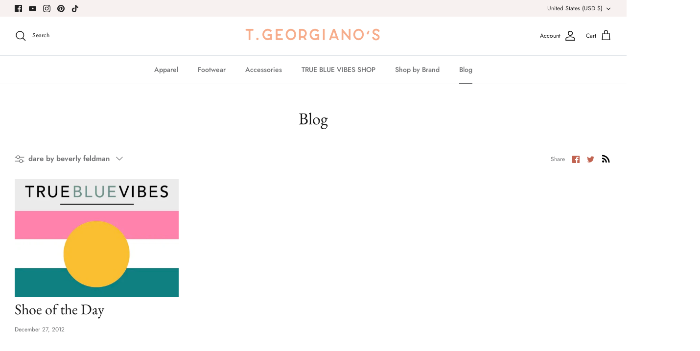

--- FILE ---
content_type: text/css
request_url: https://tgeorgianos.com/cdn/shop/t/11/assets/styles-md.css?v=14914668784015640531692955473
body_size: -43
content:
.md-dev-tools--file{background-color:#ffffffbf;padding:1rem 2rem;z-index:99;position:relative;display:none}.lightsout{filter:blur(5px)}.lightsout:after{content:"";position:absolute;top:0;height:100%;width:100%}.slideshow .slide .subheading{font-size:1.2rem;margin-bottom:1.2rem}.slideshow .slide .rimage-background:after{content:"";background-color:#0003;position:absolute;top:0;left:0;height:100%;width:100%}.template-article .article-image{margin-top:-75px}.template-article .article-image .page-header--with-background{background-image:url(https://lh3.google.com/u/0/d/1XSDsiYMvy-KigEsv2zWEpUwn93Pc7kFr=w3456-h1886-iv1);background-size:cover;height:12vh}.template-article .article-image .page-header--with-background .rimage-background{background-size:contain;display:none}.template-article .article-featured-image{margin:0 auto 2rem;display:flex;justify-content:center}.template-article table td,.template-article table td div{display:flex;justify-content:space-between;flex-wrap:wrap}.rimage-wrapper .rimage__image.cover{object-fit:contain}.container-map-md-alt{position:absolute;z-index:2;top:25%;width:100%;left:0%}.map-section__text{width:auto;background:#ffffffe6;padding:2rem 3rem}.brands-page-template{height:200px;width:100%;background-size:cover;background-position:center;margin-top:-50px;display:flex;justify-content:center;align-items:center;position:relative}.brands-page-template:after{content:"";position:absolute;width:100%;height:100%;top:0;background:#00000040}.brands-page-template .page-header h1{color:#fff;z-index:2;position:relative;font-size:50px}.brands-page-vendor-grid-list{display:flex;justify-content:center;flex-wrap:wrap;margin-top:40px}.brands-page-vendor-grid-list-item{width:20%;height:50px;display:flex;justify-content:center;align-content:center;align-items:center;margin:0rem 1rem;overflow:hidden}@media (max-width:560px){.brands-page-vendor-grid-list-item{width:40%}}.brands-page-vendor-grid-list-item a{font-size:1rem;font-weight:500;color:#f6ab8a;height:100%;width:100%;display:flex;justify-content:initial;align-content:center;align-items:center;transition:all .3s;overflow:hidden}.brands-page-vendor-grid-list-item a:hover{color:#171717}.press-container{display:flex;justify-content:space-between}@media (max-width:1540px){.press-container{flex-direction:column;align-items:center}}.press-container img{box-shadow:4px 3px 4px #00000080}
/*# sourceMappingURL=/cdn/shop/t/11/assets/styles-md.css.map?v=14914668784015640531692955473 */
